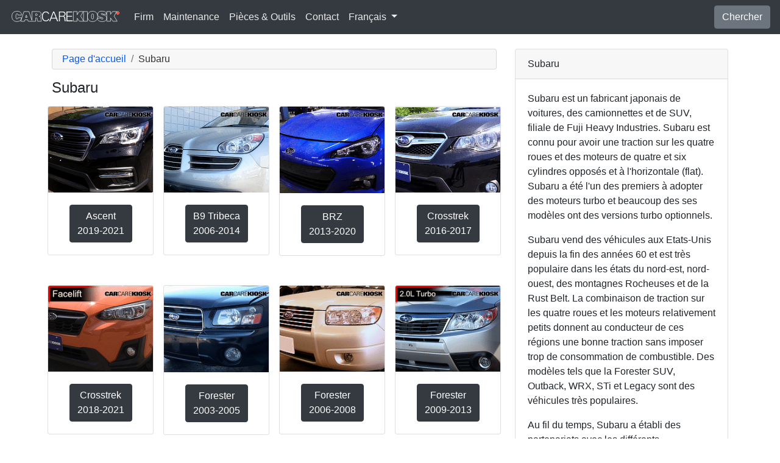

--- FILE ---
content_type: text/html; charset=utf-8
request_url: https://fr.carcarekiosk.com/videos/Subaru
body_size: 4243
content:
<!doctype html>
<html lang="fr">
<head>
<meta charset="utf-8">
<meta name="viewport" content="width=device-width, initial-scale=1, shrink-to-fit=no">
<title>Vidéos tutorielles de Subaru</title>
<meta name="description" content="Apprenez à effectuer l'entretien de base et la réparation des voitures, des camionnettes et SUV Subaru avec les vidéos tutorielles gratuites" />
<meta name="theme-color" content="#fff"/>
<link rel="shortcut icon" href="/favicon.ico">
<link rel="apple-touch-icon" href="/img/apple-touch-icon.png">
<link rel="stylesheet" href="/saux/cck.min.css?t=20240215" />
<style type="text/css">h1 {font-size:1.5rem} h2,h3{font-size:1.25rem} .carousel-control-next-icon,.carousel-control-prev-icon {filter:invert(1)}.top-ad{min-height:250px}@media (min-width:1200px) {.top-ad{min-height:90px}}</style>
<!-- Google Tag Manager -->
<script>(function(w,d,s,l,i){w[l]=w[l]||[];w[l].push({'gtm.start':
new Date().getTime(),event:'gtm.js'});var f=d.getElementsByTagName(s)[0],
j=d.createElement(s),dl=l!='dataLayer'?'&l='+l:'';j.async=true;j.src=
'https://www.googletagmanager.com/gtm.js?id='+i+dl;f.parentNode.insertBefore(j,f);
})(window,document,'script','dataLayer','GTM-5G6F9JV');</script>
<!-- End Google Tag Manager -->
<script async src="https://securepubads.g.doubleclick.net/tag/js/gpt.js"></script>
<script>
window.googletag = window.googletag || {cmd: []};
var gptAdSlots = [];
googletag.cmd.push(function() {
  var AdSizesA = googletag.sizeMapping().addSize([1200,0],[728,90]).addSize([0,0],[300,250]).build();
  var AdSizesB = googletag.sizeMapping().addSize([1200,0],[728,90]).addSize([0,0],[300,250]).build();
      googletag.defineSlot('/21349734/videos//resp_A',[[728,90],[300,250]],'div-gpt-ad-1599787350907-0').defineSizeMapping(AdSizesA).addService(googletag.pubads());
    googletag.defineSlot('/21349734/videos//resp_C',[300,250],'div-gpt-ad-1599787350907-2').addService(googletag.pubads());
              googletag.pubads().collapseEmptyDivs();
  googletag.enableServices();
});
</script>
</head>
<body data-spy="scroll" data-target="#navbar-video" tyle="position:relative">
<!-- Google Tag Manager (noscript) -->
<noscript><iframe src="https://www.googletagmanager.com/ns.html?id=GTM-5G6F9JV" height="0" width="0" style="display:none;visibility:hidden"></iframe></noscript>
<!-- End Google Tag Manager (noscript) -->
<nav class="navbar navbar-expand-lg sticky-top navbar-dark bg-dark">
    <a class="navbar-brand" href="/" style="padding-top:0"><img src="/img/logo.svg" alt="CarCareKiosk.com" style="width:180px" /></a>
          <button class="navbar-toggler" type="button" data-toggle="collapse" data-target="#navbarSupportedContent" aria-controls="navbarSupportedContent" aria-expanded="false" aria-label="Toggle navigation">
    <span class="navbar-toggler-icon"></span>
  </button>
  <div class="collapse navbar-collapse" id="navbarSupportedContent">
    <ul class="navbar-nav mr-auto">
      <li class="nav-item">
        <a class="nav-link" href="https://fr.carcarekiosk.com/qui-sommes-nous">Firm</a>
      </li>
      <li class="nav-item">
                <a class="nav-link" href="https://fr.carcarekiosk.com/entretien/remplacement-de-la-batterie">Maintenance</a>
              </li>
      <li class="nav-item">
        <a class="nav-link" href="https://fr.carcarekiosk.com/pieces-et-outils">Pièces & Outils</a>
      </li>
            <li class="nav-item">
        <a class="nav-link" href="https://fr.carcarekiosk.com/contacter">Contact</a>
      </li>
      <li class="nav-item dropdown">
        <a class="nav-link dropdown-toggle" href="#" id="navbarDropdown" role="button" data-toggle="dropdown" aria-haspopup="true" aria-expanded="false">
                    Français
                  </a>
        <div class="dropdown-menu" aria-labelledby="navbarDropdown">
                    <a class="dropdown-item" href="https://www.carcarekiosk.com">Anglais</a>
          <a class="dropdown-item" href="https://es.carcarekiosk.com">Espagnol</a>
                  </div>
      </li>
    </ul>
    <a href="/search" class="btn btn-secondary my-2 my-sm-0" type="submit">Chercher</a>
  </div>
  </nav>
<div class="container">
  <style>
.card-img-top{min-height:115px;}
</style>
<div class="row mt-4">
	<div class="col-lg-8 col-sm-12">
		<nav aria-label="breadcrumb">
			<ol class="breadcrumb" itemscope itemtype="https://schema.org/BreadcrumbList">
				<li class="breadcrumb-item" itemprop="itemListElement" itemscope itemtype="https://schema.org/ListItem">
					<a itemprop="item" href="https://fr.carcarekiosk.com/">
						<span itemprop="name">Page d'accueil</span>
					</a>
					<meta itemprop="position" content="1" />
				</li>
				<li class="breadcrumb-item active" itemprop="itemListElement" itemscope itemtype="https://schema.org/ListItem" aria-current="page">
					<span itemprop="name">Subaru</span>
					<meta itemprop="position" content="2" />
				</li>
			</ol>
		</nav>
		<h1>Subaru</h1>
		<div class="row text-center">
									<div class="col-md-3 col-sm-6 col-6 p-2">
				<div class="card">
					<img src="https://d2n97g4vasjwsk.cloudfront.net/Make/Subaru/Subaru_Ascent_2019.png" alt="2019 Subaru Ascent" class="card-img-top"  />
					<div class="card-body">
						<a href="https://fr.carcarekiosk.com/videos/Subaru/Ascent/2019" class="btn btn-dark">Ascent<br/>2019-2021</a>
					</div>
				</div>
			</div>
									<div class="col-md-3 col-sm-6 col-6 p-2">
				<div class="card">
					<img src="https://d2n97g4vasjwsk.cloudfront.net/Make/Subaru/Subaru_B9%20Tribeca_2006.png" alt="2006 Subaru B9 Tribeca" class="card-img-top"  />
					<div class="card-body">
						<a href="https://fr.carcarekiosk.com/videos/Subaru/B9_Tribeca/2006" class="btn btn-dark">B9 Tribeca<br/>2006-2014</a>
					</div>
				</div>
			</div>
									<div class="col-md-3 col-sm-6 col-6 p-2">
				<div class="card">
					<img src="https://d2n97g4vasjwsk.cloudfront.net/Make/Subaru/Subaru_BRZ_2013.png" alt="2013 Subaru BRZ" class="card-img-top"  />
					<div class="card-body">
						<a href="https://fr.carcarekiosk.com/videos/Subaru/BRZ/2013" class="btn btn-dark">BRZ<br/>2013-2020</a>
					</div>
				</div>
			</div>
									<div class="col-md-3 col-sm-6 col-6 p-2">
				<div class="card">
					<img src="https://d2n97g4vasjwsk.cloudfront.net/Make/Subaru/Subaru_Crosstrek_2016.png" alt="2016 Subaru Crosstrek" class="card-img-top"  />
					<div class="card-body">
						<a href="https://fr.carcarekiosk.com/videos/Subaru/Crosstrek/2016" class="btn btn-dark">Crosstrek<br/>2016-2017</a>
					</div>
				</div>
			</div>
									<div class="col-md-12 p-3 text-center">
				<div id='div-gpt-ad-1599787350907-0' class="top-ad">
					<script>googletag.cmd.push(function() { googletag.display('div-gpt-ad-1599787350907-0'); });</script>
				</div>
			</div>
						<div class="col-md-3 col-sm-6 col-6 p-2">
				<div class="card">
					<img src="https://d2n97g4vasjwsk.cloudfront.net/Make/Subaru/Subaru_Crosstrek_2018.png" alt="2018 Subaru Crosstrek" class="card-img-top"  />
					<div class="card-body">
						<a href="https://fr.carcarekiosk.com/videos/Subaru/Crosstrek/2018" class="btn btn-dark">Crosstrek<br/>2018-2021</a>
					</div>
				</div>
			</div>
									<div class="col-md-3 col-sm-6 col-6 p-2">
				<div class="card">
					<img src="https://d2n97g4vasjwsk.cloudfront.net/Make/Subaru/Subaru_Forester_2003.png" alt="2003 Subaru Forester" class="card-img-top"  />
					<div class="card-body">
						<a href="https://fr.carcarekiosk.com/videos/Subaru/Forester/2003" class="btn btn-dark">Forester<br/>2003-2005</a>
					</div>
				</div>
			</div>
									<div class="col-md-3 col-sm-6 col-6 p-2">
				<div class="card">
					<img src="https://d2n97g4vasjwsk.cloudfront.net/Make/Subaru/Subaru_Forester_2006.png" alt="2006 Subaru Forester" class="card-img-top"  />
					<div class="card-body">
						<a href="https://fr.carcarekiosk.com/videos/Subaru/Forester/2006" class="btn btn-dark">Forester<br/>2006-2008</a>
					</div>
				</div>
			</div>
									<div class="col-md-3 col-sm-6 col-6 p-2">
				<div class="card">
					<img src="https://d2n97g4vasjwsk.cloudfront.net/Make/Subaru/Subaru_Forester_2009.png" alt="2009 Subaru Forester" class="card-img-top"  />
					<div class="card-body">
						<a href="https://fr.carcarekiosk.com/videos/Subaru/Forester/2009" class="btn btn-dark">Forester<br/>2009-2013</a>
					</div>
				</div>
			</div>
									<div class="col-md-3 col-sm-6 col-6 p-2">
				<div class="card">
					<img src="https://d2n97g4vasjwsk.cloudfront.net/Make/Subaru/Subaru_Forester_2011.png" alt="2011 Subaru Forester" class="card-img-top"  />
					<div class="card-body">
						<a href="https://fr.carcarekiosk.com/videos/Subaru/Forester/2011" class="btn btn-dark">Forester<br/>2009-2013</a>
					</div>
				</div>
			</div>
									<div class="col-md-3 col-sm-6 col-6 p-2">
				<div class="card">
					<img src="https://d2n97g4vasjwsk.cloudfront.net/Make/Subaru/Subaru_Forester_2014.png" alt="2014 Subaru Forester" class="card-img-top"  />
					<div class="card-body">
						<a href="https://fr.carcarekiosk.com/videos/Subaru/Forester/2014" class="btn btn-dark">Forester<br/>2014-2018</a>
					</div>
				</div>
			</div>
									<div class="col-md-3 col-sm-6 col-6 p-2">
				<div class="card">
					<img src="https://d2n97g4vasjwsk.cloudfront.net/Make/Subaru/Subaru_Forester_2015.png" alt="2015 Subaru Forester" class="card-img-top"  />
					<div class="card-body">
						<a href="https://fr.carcarekiosk.com/videos/Subaru/Forester/2015" class="btn btn-dark">Forester<br/>2014-2018</a>
					</div>
				</div>
			</div>
									<div class="col-md-3 col-sm-6 col-6 p-2">
				<div class="card">
					<img src="https://d2n97g4vasjwsk.cloudfront.net/Make/Subaru/Subaru_Forester_2019.png" alt="2019 Subaru Forester" class="card-img-top"  />
					<div class="card-body">
						<a href="https://fr.carcarekiosk.com/videos/Subaru/Forester/2019" class="btn btn-dark">Forester<br/>2019-2021</a>
					</div>
				</div>
			</div>
									<div class="col-md-3 col-sm-6 col-6 p-2">
				<div class="card">
					<img src="https://d2n97g4vasjwsk.cloudfront.net/Make/Subaru/Subaru_Impreza_1999.png" alt="1999 Subaru Impreza" class="card-img-top"  />
					<div class="card-body">
						<a href="https://fr.carcarekiosk.com/videos/Subaru/Impreza/1999" class="btn btn-dark">Impreza<br/>1993-2001</a>
					</div>
				</div>
			</div>
									<div class="col-md-3 col-sm-6 col-6 p-2">
				<div class="card">
					<img src="https://d2n97g4vasjwsk.cloudfront.net/Make/Subaru/Subaru_Impreza_2005.png" alt="2005 Subaru Impreza" class="card-img-top"  />
					<div class="card-body">
						<a href="https://fr.carcarekiosk.com/videos/Subaru/Impreza/2005" class="btn btn-dark">Impreza<br/>2004-2007</a>
					</div>
				</div>
			</div>
									<div class="col-md-3 col-sm-6 col-6 p-2">
				<div class="card">
					<img src="https://d2n97g4vasjwsk.cloudfront.net/Make/Subaru/Subaru_Impreza_2007.png" alt="2007 Subaru Impreza" class="card-img-top"  />
					<div class="card-body">
						<a href="https://fr.carcarekiosk.com/videos/Subaru/Impreza/2007" class="btn btn-dark">Impreza<br/>2004-2007</a>
					</div>
				</div>
			</div>
									<div class="col-md-3 col-sm-6 col-6 p-2">
				<div class="card">
					<img src="https://d2n97g4vasjwsk.cloudfront.net/Make/Subaru/Subaru_Impreza_2008.png" alt="2008 Subaru Impreza" class="card-img-top"  />
					<div class="card-body">
						<a href="https://fr.carcarekiosk.com/videos/Subaru/Impreza/2008" class="btn btn-dark">Impreza<br/>2008-2014</a>
					</div>
				</div>
			</div>
									<div class="col-md-3 col-sm-6 col-6 p-2">
				<div class="card">
					<img src="https://d2n97g4vasjwsk.cloudfront.net/Make/Subaru/Subaru_Impreza_2011.png" alt="2011 Subaru Impreza" class="card-img-top" loading="lazy" />
					<div class="card-body">
						<a href="https://fr.carcarekiosk.com/videos/Subaru/Impreza/2011" class="btn btn-dark">Impreza<br/>2008-2014</a>
					</div>
				</div>
			</div>
									<div class="col-md-3 col-sm-6 col-6 p-2">
				<div class="card">
					<img src="https://d2n97g4vasjwsk.cloudfront.net/Make/Subaru/Subaru_Impreza_2012.png" alt="2012 Subaru Impreza" class="card-img-top" loading="lazy" />
					<div class="card-body">
						<a href="https://fr.carcarekiosk.com/videos/Subaru/Impreza/2012" class="btn btn-dark">Impreza<br/>2012-2016</a>
					</div>
				</div>
			</div>
									<div class="col-md-3 col-sm-6 col-6 p-2">
				<div class="card">
					<img src="https://d2n97g4vasjwsk.cloudfront.net/Make/Subaru/Subaru_Impreza_2013.png" alt="2013 Subaru Impreza" class="card-img-top" loading="lazy" />
					<div class="card-body">
						<a href="https://fr.carcarekiosk.com/videos/Subaru/Impreza/2013" class="btn btn-dark">Impreza<br/>2008-2014</a>
					</div>
				</div>
			</div>
									<div class="col-md-3 col-sm-6 col-6 p-2">
				<div class="card">
					<img src="https://d2n97g4vasjwsk.cloudfront.net/Make/Subaru/Subaru_Impreza_2017.png" alt="2017 Subaru Impreza" class="card-img-top" loading="lazy" />
					<div class="card-body">
						<a href="https://fr.carcarekiosk.com/videos/Subaru/Impreza/2017" class="btn btn-dark">Impreza<br/>2017-2021</a>
					</div>
				</div>
			</div>
									<div class="col-md-3 col-sm-6 col-6 p-2">
				<div class="card">
					<img src="https://d2n97g4vasjwsk.cloudfront.net/Make/Subaru/Subaru_Legacy_1997.png" alt="1997 Subaru Legacy" class="card-img-top" loading="lazy" />
					<div class="card-body">
						<a href="https://fr.carcarekiosk.com/videos/Subaru/Legacy/1997" class="btn btn-dark">Legacy<br/>1995-1999</a>
					</div>
				</div>
			</div>
									<div class="col-md-3 col-sm-6 col-6 p-2">
				<div class="card">
					<img src="https://d2n97g4vasjwsk.cloudfront.net/Make/Subaru/Subaru_Legacy_2007.png" alt="2007 Subaru Legacy" class="card-img-top" loading="lazy" />
					<div class="card-body">
						<a href="https://fr.carcarekiosk.com/videos/Subaru/Legacy/2007" class="btn btn-dark">Legacy<br/>2005-2009</a>
					</div>
				</div>
			</div>
									<div class="col-md-3 col-sm-6 col-6 p-2">
				<div class="card">
					<img src="https://d2n97g4vasjwsk.cloudfront.net/Make/Subaru/Subaru_Legacy_2010.png" alt="2010 Subaru Legacy" class="card-img-top" loading="lazy" />
					<div class="card-body">
						<a href="https://fr.carcarekiosk.com/videos/Subaru/Legacy/2010" class="btn btn-dark">Legacy<br/>2010-2014</a>
					</div>
				</div>
			</div>
									<div class="col-md-3 col-sm-6 col-6 p-2">
				<div class="card">
					<img src="https://d2n97g4vasjwsk.cloudfront.net/Make/Subaru/Subaru_Legacy_2011.png" alt="2011 Subaru Legacy" class="card-img-top" loading="lazy" />
					<div class="card-body">
						<a href="https://fr.carcarekiosk.com/videos/Subaru/Legacy/2011" class="btn btn-dark">Legacy<br/>2010-2014</a>
					</div>
				</div>
			</div>
									<div class="col-md-3 col-sm-6 col-6 p-2">
				<div class="card">
					<img src="https://d2n97g4vasjwsk.cloudfront.net/Make/Subaru/Subaru_Legacy_2015.png" alt="2015 Subaru Legacy" class="card-img-top" loading="lazy" />
					<div class="card-body">
						<a href="https://fr.carcarekiosk.com/videos/Subaru/Legacy/2015" class="btn btn-dark">Legacy<br/>2015-2019</a>
					</div>
				</div>
			</div>
									<div class="col-md-3 col-sm-6 col-6 p-2">
				<div class="card">
					<img src="https://d2n97g4vasjwsk.cloudfront.net/Make/Subaru/Subaru_Legacy_2019.png" alt="2019 Subaru Legacy" class="card-img-top" loading="lazy" />
					<div class="card-body">
						<a href="https://fr.carcarekiosk.com/videos/Subaru/Legacy/2019" class="btn btn-dark">Legacy<br/>2015-2019</a>
					</div>
				</div>
			</div>
									<div class="col-md-3 col-sm-6 col-6 p-2">
				<div class="card">
					<img src="https://d2n97g4vasjwsk.cloudfront.net/Make/Subaru/Subaru_Outback_2001.png" alt="2001 Subaru Outback" class="card-img-top" loading="lazy" />
					<div class="card-body">
						<a href="https://fr.carcarekiosk.com/videos/Subaru/Outback/2001" class="btn btn-dark">Outback<br/>2000-2004</a>
					</div>
				</div>
			</div>
									<div class="col-md-3 col-sm-6 col-6 p-2">
				<div class="card">
					<img src="https://d2n97g4vasjwsk.cloudfront.net/Make/Subaru/Subaru_Outback_2002.png" alt="2002 Subaru Outback" class="card-img-top" loading="lazy" />
					<div class="card-body">
						<a href="https://fr.carcarekiosk.com/videos/Subaru/Outback/2002" class="btn btn-dark">Outback<br/>2000-2004</a>
					</div>
				</div>
			</div>
									<div class="col-md-3 col-sm-6 col-6 p-2">
				<div class="card">
					<img src="https://d2n97g4vasjwsk.cloudfront.net/Make/Subaru/Subaru_Outback_2009.png" alt="2009 Subaru Outback" class="card-img-top" loading="lazy" />
					<div class="card-body">
						<a href="https://fr.carcarekiosk.com/videos/Subaru/Outback/2009" class="btn btn-dark">Outback<br/>2005-2009</a>
					</div>
				</div>
			</div>
									<div class="col-md-3 col-sm-6 col-6 p-2">
				<div class="card">
					<img src="https://d2n97g4vasjwsk.cloudfront.net/Make/Subaru/Subaru_Outback_2011.png" alt="2011 Subaru Outback" class="card-img-top" loading="lazy" />
					<div class="card-body">
						<a href="https://fr.carcarekiosk.com/videos/Subaru/Outback/2011" class="btn btn-dark">Outback<br/>2010-2014</a>
					</div>
				</div>
			</div>
									<div class="col-md-3 col-sm-6 col-6 p-2">
				<div class="card">
					<img src="https://d2n97g4vasjwsk.cloudfront.net/Make/Subaru/Subaru_Outback_2012.png" alt="2012 Subaru Outback" class="card-img-top" loading="lazy" />
					<div class="card-body">
						<a href="https://fr.carcarekiosk.com/videos/Subaru/Outback/2012" class="btn btn-dark">Outback<br/>2010-2014</a>
					</div>
				</div>
			</div>
									<div class="col-md-3 col-sm-6 col-6 p-2">
				<div class="card">
					<img src="https://d2n97g4vasjwsk.cloudfront.net/Make/Subaru/Subaru_Outback_2015.png" alt="2015 Subaru Outback" class="card-img-top" loading="lazy" />
					<div class="card-body">
						<a href="https://fr.carcarekiosk.com/videos/Subaru/Outback/2015" class="btn btn-dark">Outback<br/>2015-2019</a>
					</div>
				</div>
			</div>
									<div class="col-md-3 col-sm-6 col-6 p-2">
				<div class="card">
					<img src="https://d2n97g4vasjwsk.cloudfront.net/Make/Subaru/Subaru_Outback_2016.png" alt="2016 Subaru Outback" class="card-img-top" loading="lazy" />
					<div class="card-body">
						<a href="https://fr.carcarekiosk.com/videos/Subaru/Outback/2016" class="btn btn-dark">Outback<br/>2015-2019</a>
					</div>
				</div>
			</div>
									<div class="col-md-3 col-sm-6 col-6 p-2">
				<div class="card">
					<img src="https://d2n97g4vasjwsk.cloudfront.net/Make/Subaru/Subaru_Outback_2020.png" alt="2020 Subaru Outback" class="card-img-top" loading="lazy" />
					<div class="card-body">
						<a href="https://fr.carcarekiosk.com/videos/Subaru/Outback/2020" class="btn btn-dark">Outback<br/>2020-2022</a>
					</div>
				</div>
			</div>
									<div class="col-md-3 col-sm-6 col-6 p-2">
				<div class="card">
					<img src="https://d2n97g4vasjwsk.cloudfront.net/Make/Subaru/Subaru_WRX%20STI_2016.png" alt="2016 Subaru WRX STI" class="card-img-top" loading="lazy" />
					<div class="card-body">
						<a href="https://fr.carcarekiosk.com/videos/Subaru/WRX_STI/2016" class="btn btn-dark">WRX STI<br/>2014-2021</a>
					</div>
				</div>
			</div>
									<div class="col-md-3 col-sm-6 col-6 p-2">
				<div class="card">
					<img src="https://d2n97g4vasjwsk.cloudfront.net/Make/Subaru/Subaru_WRX_2015.png" alt="2015 Subaru WRX" class="card-img-top" loading="lazy" />
					<div class="card-body">
						<a href="https://fr.carcarekiosk.com/videos/Subaru/WRX/2015" class="btn btn-dark">WRX<br/>2015-2021</a>
					</div>
				</div>
			</div>
									<div class="col-md-3 col-sm-6 col-6 p-2">
				<div class="card">
					<img src="https://d2n97g4vasjwsk.cloudfront.net/Make/Subaru/Subaru_XV%20Crosstrek_2014.png" alt="2014 Subaru XV Crosstrek" class="card-img-top" loading="lazy" />
					<div class="card-body">
						<a href="https://fr.carcarekiosk.com/videos/Subaru/XV_Crosstrek/2014" class="btn btn-dark">XV Crosstrek<br/>2013-2015</a>
					</div>
				</div>
			</div>
									<div class="col-md-3 col-sm-6 col-6 p-2">
				<div class="card">
					<img src="https://d2n97g4vasjwsk.cloudfront.net/Make/Subaru/Subaru_XV%20Crosstrek_2015.png" alt="2015 Subaru XV Crosstrek" class="card-img-top" loading="lazy" />
					<div class="card-body">
						<a href="https://fr.carcarekiosk.com/videos/Subaru/XV_Crosstrek/2015" class="btn btn-dark">XV Crosstrek<br/>2013-2015</a>
					</div>
				</div>
			</div>
					</div>
	</div>
	<div class="col-lg-4 col-sm-12">
		<div class="card mb-3">
			<div class="card-header">
				Subaru</a>
			</div>
			<div class="card-body">
				<p>Subaru est un fabricant japonais de voitures, des camionnettes et de SUV, filiale de Fuji Heavy Industries. Subaru est connu pour avoir une traction sur les quatre roues et des moteurs de quatre et six cylindres opposés et à l'horizontale (flat). Subaru a été l'un des premiers à adopter des moteurs turbo et beaucoup des ses modèles ont des versions turbo optionnels. </p> <p>Subaru vend des véhicules aux Etats-Unis depuis la fin des années 60 et est très populaire dans les états du nord-est, nord-ouest, des montagnes Rocheuses et de la Rust Belt. La combinaison de traction sur les quatre roues et les moteurs relativement petits donnent au conducteur de ces régions une bonne traction sans imposer trop de consommation de combustible. Des modèles tels que la Forester SUV, Outback, WRX, STi et Legacy sont des véhicules très populaires.</p><p> Au fil du temps, Subaru a établi des partenariats avec les différents constructeurs. Ainsi, dans les années 2000, il s'est associé avec Saab pour produire une version Saab de l'Impreza, et plus récemment il s'est associé avec Toyota pour produire une voiture de sport à traction arrière, la Subaru BRZ.</p>			</div>
	    </div>
	    	    <div class="mb-3 p-3 text-center">
	    	<div id='div-gpt-ad-1599787350907-2'>
				<script>googletag.cmd.push(function() { googletag.display('div-gpt-ad-1599787350907-2'); });</script>
			</div>
	    </div>
	    	        </div>
</div></div>
<footer style="color:white;background-color:#6c757d;border-top:.05rem solid #e5e5e5;margin-top:2rem">
  <div class="container">
    <div class="row">
      <div class="col-md-12 text-center m-3">
        <p>
          <a href="#" class="btn btn-outline-light">Retour au sommet</a>
        </p>
        <p><img src="/img/logo.svg" alt="CarCareKiosk.com" style="width:200px" /></p>
        <p>L'utilisation de ce site constitue l'acceptation de nos <a href="/terms" class="text-light"><u>Conditions du service</u></a> et de notre <a href="/privacy" class="text-light"><u>Politique de privacité</u></a>. Copyright © 2010 - 2026 Flatsix, LLC. Tous droits réservés. Les marques registrées appartiennent à leurs propriétaires respectifs. Ce service n'a aucune association avec les entreprises d'automobiles qui sont mentionnées sur ce site.</p>
      </div>
    </div>
  </div>
</footer>
<script src="https://code.jquery.com/jquery-3.5.1.slim.min.js"></script>
<script src="https://cdn.jsdelivr.net/npm/bootstrap@4.5.3/dist/js/bootstrap.bundle.min.js" integrity="sha384-ho+j7jyWK8fNQe+A12Hb8AhRq26LrZ/JpcUGGOn+Y7RsweNrtN/tE3MoK7ZeZDyx" crossorigin="anonymous" async></script>
<script>
var width = $(window).width();
$(window).on('resize', function() {
  if( $(this).width() !== width ) {
    googletag.cmd.push(googletag.pubads().refresh());
  }
});
</script>
<script src="/saux/lazysizes.min.js"></script>
<script src="/saux/ls.unveilhooks.min.js"></script>
</body>
</html>

--- FILE ---
content_type: text/html; charset=utf-8
request_url: https://www.google.com/recaptcha/api2/aframe
body_size: 268
content:
<!DOCTYPE HTML><html><head><meta http-equiv="content-type" content="text/html; charset=UTF-8"></head><body><script nonce="P2gXU5BeJON9HpbWb73sjg">/** Anti-fraud and anti-abuse applications only. See google.com/recaptcha */ try{var clients={'sodar':'https://pagead2.googlesyndication.com/pagead/sodar?'};window.addEventListener("message",function(a){try{if(a.source===window.parent){var b=JSON.parse(a.data);var c=clients[b['id']];if(c){var d=document.createElement('img');d.src=c+b['params']+'&rc='+(localStorage.getItem("rc::a")?sessionStorage.getItem("rc::b"):"");window.document.body.appendChild(d);sessionStorage.setItem("rc::e",parseInt(sessionStorage.getItem("rc::e")||0)+1);localStorage.setItem("rc::h",'1767470723484');}}}catch(b){}});window.parent.postMessage("_grecaptcha_ready", "*");}catch(b){}</script></body></html>